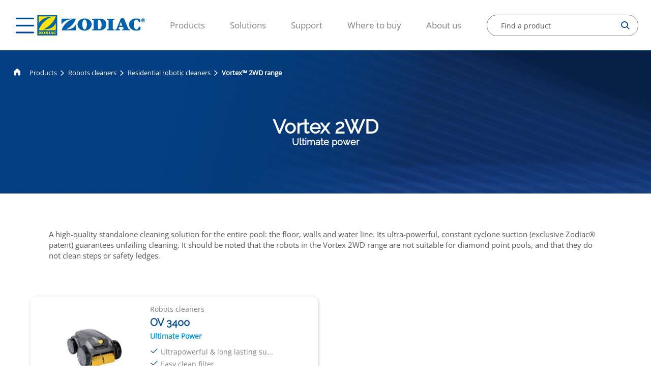

--- FILE ---
content_type: text/html;charset=utf-8
request_url: https://www.zodiac-poolcare.com/robots-cleaners/residential-robotic-cleaners/vortex--2wd-range
body_size: 8218
content:

<!DOCTYPE HTML>
<html lang="en">
    <head>
    <meta charset="UTF-8"/>
    
    
    <title>Vortex™ 2WD range  |  Robots cleaners </title>
    
    
    
    <meta name="description" content="A high-quality standalone cleaning solution for the entire pool: the floor, walls and water line. Its ultra-powerful, constant cyclone suction (exclusive Zodiac® patent) guarantees unfailing cleaning. It should be noted that the robots in the Vortex 2WD range are not suitable for diamond point pools, and that they do not clean steps or safety ledges. "/>
    
    
    
    <meta name="template" content="page-product-list"/>
    <meta name="viewport" content="width=device-width, initial-scale=1"/>
    

    
    
    
	
	<script type="application/ld+json">
	{
    	"@context": "https://schema.org",
    	"@type": "WebPage",
   	 	"name": "Vortex™ 2WD range"
	}
	</script>
	
	
	
    
    <meta name="robots" content="index, follow"/>



 <link rel="canonical" href="https://www.zodiac-poolcare.com/robots-cleaners/residential-robotic-cleaners/vortex--2wd-range"/>


 <link rel="alternate" hreflang="en" href="https://www.zodiac-poolcare.com/robots-cleaners/residential-robotic-cleaners/vortex--2wd-range"/>
 
 	<link rel="alternate" hreflang="x-default" href="https://www.zodiac-poolcare.com/robots-cleaners/residential-robotic-cleaners/vortex--2wd-range"/>
 

 <link rel="alternate" hreflang="en" href="/content/zodiac/master/en/robots-cleaners/residential-robotic-cleaners/vortex--2wd-range.html"/>
 
 	<link rel="alternate" hreflang="x-default" href="/content/zodiac/master/en/robots-cleaners/residential-robotic-cleaners/vortex--2wd-range.html"/>
 

 <link rel="alternate" hreflang="de" href="https://www.zodiac-poolcare.at/poolreiniger/elektrische-poolreiniger-fur-wohnpools/vortex--2wd"/>
 

 <link rel="alternate" hreflang="de" href="https://www.zodiac-poolcare.de/poolreiniger/elektrische-poolreiniger-fur-wohnpools/vortex--2wd"/>
 

 <link rel="alternate" hreflang="es" href="https://www.zodiac-poolcare.es/limpiafondos-automaticos/limpiafondos-electricos-residenciales/gama-vortex--2wd"/>
 


<meta property="contentPath" content="/content/zodiac/en/en"/>


<meta property="og:site_name" content="ZODIAC"/>
<meta property="og:locale" content="en"/>
<meta property="og:storeView" content="en"/>
<meta property="og:title" content="Vortex™ 2WD range"/>
<meta property="og:url" content="https://www.zodiac-poolcare.com/robots-cleaners/residential-robotic-cleaners/vortex--2wd-range"/>

<meta property="og:type" content="website"/>
<meta property="og:description" content="A high-quality standalone cleaning solution for the entire pool: the floor, walls and water line. Its ultra-powerful, constant cyclone suction (exclusive Zodiac® patent) guarantees unfailing cleaning. It should be noted that the robots in the Vortex 2WD range are not suitable for diamond point pools, and that they do not clean steps or safety ledges. "/>
<meta name="twitter:card" content="summary_large_image"/>
<meta name="twitter:title" content="Vortex™ 2WD range"/>
<meta name="twitter:description" content="A high-quality standalone cleaning solution for the entire pool: the floor, walls and water line. Its ultra-powerful, constant cyclone suction (exclusive Zodiac® patent) guarantees unfailing cleaning. It should be noted that the robots in the Vortex 2WD range are not suitable for diamond point pools, and that they do not clean steps or safety ledges. "/>

    

    

<meta name="ip" content="fecda187412644d9bfd98b9451d0f33be4447583d50ed726a63de4f1379d60d9"/>
<meta name="clientId"/>

<script>

    document.addEventListener("DOMContentLoaded", function() {

        //variables del datalayer inicial recogidad de metadatos de la pagina custom
        const langHead = document.querySelector('meta[property="og:locale"]').getAttribute('content');
        const ipHead = document.querySelector('meta[name="ip"]').getAttribute('content');
        const pageTypeHead = document.querySelector('meta[name="template"]').getAttribute('content');
        const clientIdHead = document.querySelector('meta[name="clientId"]').getAttribute('content');
        const timestampHead = new Date().getTime();
        const brand = document.querySelector('meta[property="og:site_name"]').getAttribute('content');
        const storeView = document.querySelector('meta[property="og:storeView"]').getAttribute('content');
        const pageActual = window.location.href;
        if (sessionStorage.getItem("page") !== null) {
            sessionStorage.setItem('page-previous', sessionStorage.getItem('page'));
        } else {
            sessionStorage.setItem('page-previous', '');
        }
        sessionStorage.setItem('page', pageActual);

        const serverName = window.location.hostname;

        var dataLayer = window.dataLayer || [];
        dataLayer.push({
            event: 'gtm.datalayer',
            globalData: {
                customer: {
                    customerType: "visitor",
                    customerLanguage: langHead,
                    customerIp: ipHead,
                },
                store: {
                    storePlatform: 'brands',
                    store: brand,
                    storeId: 2, //ID de brandsites
                    storeView: storeView,
                    storeVersion: '0.0.0',
                },
                content: {
                    pageType: pageTypeHead,
                    pageCurrent: sessionStorage.getItem('page'),
                    pagePrevious: sessionStorage.getItem('page-previous')
                },
                system: {
                    timestamp: timestampHead,
                    clientId: clientIdHead,
                    server: serverName
                }
            }
        })

    });

</script>
<!-- Google Tag Manager -->
<script>(function(w,d,s,l,i){w[l]=w[l]||[];w[l].push({'gtm.start':
new Date().getTime(),event:'gtm.js'});var f=d.getElementsByTagName(s)[0],
j=d.createElement(s),dl=l!='dataLayer'?'&l='+l:'';j.async=true;j.src=
'https://www.googletagmanager.com/gtm.js?id='+i+dl;f.parentNode.insertBefore(j,f);
})(window,document,'script','dataLayer','GTM-M6NJLKH');</script>

<script>(function(w,d,s,l,i){w[l]=w[l]||[];w[l].push({'gtm.start':
new Date().getTime(),event:'gtm.js'});var f=d.getElementsByTagName(s)[0],
j=d.createElement(s),dl=l!='dataLayer'?'&l='+l:'';j.async=true;j.src='https://www.googletagmanager.com/gtm.js?id='+i+dl;f.parentNode.insertBefore(j,f);
})(window,document,'script','dataLayer','GTM-WT8SV4XK');</script>
<!-- End Google Tag Manager -->
<meta name="google-site-verification" content="vEPCWEGbfET2uTFcUmz5uY8p7jV438hXq69hCvBv3eU" />

    

    
    
    

    

    
    
    
<link rel="stylesheet" href="/etc.clientlibs/zodiac/clientlibs/clientlib-base.lc-202511250825-lc.min.css" type="text/css">
<link rel="stylesheet" href="/etc.clientlibs/zodiac/clientlibs/clientlib-site.lc-202511250825-lc.min.css" type="text/css">



    

    
    
</head>
    <body class="zodiac-page page-category" id="page-product-cebdd81f8c" data-cmp-data-layer-enabled>
        <script>
          window.adobeDataLayer = window.adobeDataLayer || [];
          adobeDataLayer.push({
              page: JSON.parse("{\x22page\u002Dproduct\u002Dcebdd81f8c\x22:{\x22@type\x22:\x22zodiac\/components\/page\/page\u002Dproduct\x22,\x22repo:modifyDate\x22:\x222025\u002D03\u002D21T12:30:32Z\x22,\x22dc:title\x22:\x22Product Range\x22,\x22xdm:template\x22:\x22\/conf\/zodiac\/settings\/wcm\/templates\/page\u002Dproduct\u002Dlist\x22,\x22xdm:language\x22:\x22en\x22,\x22xdm:tags\x22:[],\x22repo:path\x22:\x22\/content\/zodiac\/en\/en\/product\u002Drange.html\x22}}"),
              event:'cmp:show',
              eventInfo: {
                  path: 'page.page\u002Dproduct\u002Dcebdd81f8c'
              }
          });
        </script>
        
        
            




            



            <!-- Google Tag Manager (noscript) -->
<noscript><iframe src="https://www.googletagmanager.com/ns.html?id=GTM-M6NJLKH"
height="0" width="0" style="display:none;visibility:hidden"></iframe></noscript>
<noscript><iframe src="https://www.googletagmanager.com/ns.html?id=GTM-WT8SV4XK"
height="0" width="0" style="display:none;visibility:hidden"></iframe></noscript>
<!-- End Google Tag Manager (noscript) -->

<div class="root container responsivegrid">

    
    <div id="container-4fd5f5175b" class="cmp-container">
        


<div class="aem-Grid aem-Grid--12 aem-Grid--default--12 ">
    
    <div class="home-element aem-GridColumn aem-GridColumn--default--12">



	<div>
<header class="header js-sticky-header">
    <div class="floating_link">
        <a href="#top"><img src="/etc.clientlibs/brand-factory/clientlibs/clientlib-site/resources/images/arrow_scroll_up.png"/></a>
    </div>
  <div id="headerData" data-resourceIframeMessage="In order to access this content, you must accept our Cookies Policy as these are third-party cookies"></div>
  <i class="header__hamburguer icon-hamburguer js-hamburguer"></i>
  <div class="header__megamenu-wrapper js-megamenu-wrapper">
    <div class="js-megamenuBackground megamenuBackground"></div>
    <div class="header__megamenu js-megamenu">
      <div class="header__megamenu--header">
        
<div data-cmp-is="image" data-cmp-lazythreshold="0" data-cmp-src="/content/zodiac/en/en/_jcr_content/header/logo.coreimg{.width}.svg/1765297966538/logo-zodiac.svg" data-asset="/content/dam/zodiac/logo/logo-zodiac.svg" data-asset-id="488ba5a5-0f5f-4146-89d6-853e6bd8db62" data-title="Zodiac" data-cmp-data-layer="{&#34;image-70876b9284&#34;:{&#34;@type&#34;:&#34;zodiac/components/core/image&#34;,&#34;repo:modifyDate&#34;:&#34;2025-12-09T16:32:46Z&#34;,&#34;xdm:linkURL&#34;:&#34;/&#34;,&#34;image&#34;:{&#34;repo:id&#34;:&#34;488ba5a5-0f5f-4146-89d6-853e6bd8db62&#34;,&#34;repo:modifyDate&#34;:&#34;2022-03-30T08:28:45Z&#34;,&#34;@type&#34;:&#34;image/svg+xml&#34;,&#34;repo:path&#34;:&#34;/content/dam/zodiac/logo/logo-zodiac.svg&#34;}}}" class="cmp-image" itemscope itemtype="http://schema.org/ImageObject">
    
    
        <div id="image-70876b9284">
            <a class="cmp-image__link" data-cmp-clickable data-cmp-hook-image="link" href="/content/zodiac/en/en.html">
                    
                    <img src="/content/zodiac/en/en/_jcr_content/header/logo.coreimg.svg/1765297966538/logo-zodiac.svg" class="cmp-image__image   " itemprop="contentUrl" data-cmp-hook-image="image" alt="Zodiac" loading="lazy"/>
                    
            </a>
        </div>
    
    

    
    
</div>

    

        <i class="icon-close js-close"></i>
      </div>
      <nav class="header__megamenu--menu">
        <ul class="header__megamenu--menu_firstLevel">
          <li class="firstLevel">
            
            
              <a class="firstLevel__category js-menuLevel">Products<i class="icon-arrow-right"></i></a>
              <div class="nextLevel">
                <a class="nextLevel-back"><i class="icon-arrow-left"></i>Back</a>
                
                <a class="nextLevel-title" x-cq-linkchecker="valid">Products</a>
                <div class="nextLevel-list depth-1">
                  
  <div class="nextLevel-list_element">
    
    

    
      <a class="js-menuProducts">Robots cleaners<i class="icon-arrow-right"></i></a>
      <div class="nextLevel">
        <a class="nextLevel-back" href=""><i class="icon-arrow-left"></i>Back</a>
        
        <a href="/robots-cleaners" x-cq-linkchecker="valid" class="nextLevel-title">Robots cleaners</a>
        <ul class="nextLevel-list depth-2">
          
            
  <div class="nextLevel-list_element">
    
    <a href="/robots-cleaners/residential-robotic-cleaners" x-cq-linkchecker="valid">Residential robotic cleaners</a>

    
  </div>

          
            
  <div class="nextLevel-list_element">
    
    <a href="/robots-cleaners/cordless-robotic-pool-cleaners" x-cq-linkchecker="valid">Cordless Robotic Pool Cleaners</a>

    
  </div>

          
            
  <div class="nextLevel-list_element">
    
    <a href="/robots-cleaners/residential-hydraulic-cleaners" x-cq-linkchecker="valid">Residential hydraulic cleaners</a>

    
  </div>

          
            
  <div class="nextLevel-list_element">
    
    <a href="/robots-cleaners/residential-spas-cleaning-solutions" x-cq-linkchecker="valid">Residential spas cleaning solutions</a>

    
  </div>

          
            
  <div class="nextLevel-list_element">
    
    <a href="/robots-cleaners/commercial-robotic-cleaners" x-cq-linkchecker="valid">Commercial Robotic Cleaners</a>

    
  </div>

          
        </ul>
      </div>
    
  </div>

                
                  
  <div class="nextLevel-list_element">
    
    

    
      <a class="js-menuProducts">Heating<i class="icon-arrow-right"></i></a>
      <div class="nextLevel">
        <a class="nextLevel-back" href=""><i class="icon-arrow-left"></i>Back</a>
        
        <a href="/heating" x-cq-linkchecker="valid" class="nextLevel-title">Heating</a>
        <ul class="nextLevel-list depth-2">
          
            
  <div class="nextLevel-list_element">
    
    <a href="/heating/heat-pumps" x-cq-linkchecker="valid">Heat pumps</a>

    
  </div>

          
            
  <div class="nextLevel-list_element">
    
    <a href="/heating/electric-heaters" x-cq-linkchecker="valid">Electric heaters</a>

    
  </div>

          
            
  <div class="nextLevel-list_element">
    
    <a href="/heating/heat-exchangers" x-cq-linkchecker="valid">Heat Exchangers</a>

    
  </div>

          
        </ul>
      </div>
    
  </div>

                
                  
  <div class="nextLevel-list_element">
    
    

    
      <a class="js-menuProducts">Filtration equipment<i class="icon-arrow-right"></i></a>
      <div class="nextLevel">
        <a class="nextLevel-back" href=""><i class="icon-arrow-left"></i>Back</a>
        
        <a href="/filtration-equipment" x-cq-linkchecker="valid" class="nextLevel-title">Filtration equipment</a>
        <ul class="nextLevel-list depth-2">
          
            
  <div class="nextLevel-list_element">
    
    <a href="/filtration-equipment/recirculation-pumps" x-cq-linkchecker="valid">Recirculation pumps</a>

    
  </div>

          
            
  <div class="nextLevel-list_element">
    
    <a href="/filtration-equipment/filtration" x-cq-linkchecker="valid">Filtration</a>

    
  </div>

          
            
  <div class="nextLevel-list_element">
    
    <a href="/filtration-equipment/design" x-cq-linkchecker="valid">Design</a>

    
  </div>

          
        </ul>
      </div>
    
  </div>

                
                  
  <div class="nextLevel-list_element">
    
    

    
      <a class="js-menuProducts">Water treatment<i class="icon-arrow-right"></i></a>
      <div class="nextLevel">
        <a class="nextLevel-back" href=""><i class="icon-arrow-left"></i>Back</a>
        
        <a href="/water-treatment" x-cq-linkchecker="valid" class="nextLevel-title">Water treatment</a>
        <ul class="nextLevel-list depth-2">
          
            
  <div class="nextLevel-list_element">
    
    <a href="/water-treatment/magnapool-" x-cq-linkchecker="valid">MagnaPool®</a>

    
  </div>

          
            
  <div class="nextLevel-list_element">
    
    <a href="/water-treatment/salt-chlorination" x-cq-linkchecker="valid">Salt chlorination</a>

    
  </div>

          
            
  <div class="nextLevel-list_element">
    
    <a href="/water-treatment/regulation" x-cq-linkchecker="valid">Regulation</a>

    
  </div>

          
            
  <div class="nextLevel-list_element">
    
    <a href="/water-treatment/mineral-purifiers-pool" x-cq-linkchecker="valid">Mineral purifiers pool</a>

    
  </div>

          
        </ul>
      </div>
    
  </div>

                
                  
  <div class="nextLevel-list_element">
    
    

    
      <a class="js-menuProducts">Dehumidification<i class="icon-arrow-right"></i></a>
      <div class="nextLevel">
        <a class="nextLevel-back" href=""><i class="icon-arrow-left"></i>Back</a>
        
        <a href="/dehumidification" x-cq-linkchecker="valid" class="nextLevel-title">Dehumidification</a>
        <ul class="nextLevel-list depth-2">
          
            
  <div class="nextLevel-list_element">
    
    <a href="/dehumidification/ambient-dehumidifiers" x-cq-linkchecker="valid">Ambient dehumidifiers</a>

    
  </div>

          
            
  <div class="nextLevel-list_element">
    
    <a href="/dehumidification/through-the-wall-dehumidifiers" x-cq-linkchecker="valid">Through the wall dehumidifiers</a>

    
  </div>

          
            
  <div class="nextLevel-list_element">
    
    <a href="/dehumidification/ducted-dehumidifiers" x-cq-linkchecker="valid">Ducted dehumidifiers</a>

    
  </div>

          
        </ul>
      </div>
    
  </div>

                </div>
              </div>
            
          </li>
<li class="firstLevel">
            
            
              <a class="firstLevel__category js-menuLevel">Solutions<i class="icon-arrow-right"></i></a>
              <div class="nextLevel">
                <a class="nextLevel-back"><i class="icon-arrow-left"></i>Back</a>
                
                <a class="nextLevel-title" x-cq-linkchecker="valid">Solutions</a>
                <div class="nextLevel-list depth-1">
                  
  <div class="nextLevel-list_element">
    
    

    
      <a class="js-menuProducts">Configurators<i class="icon-arrow-right"></i></a>
      <div class="nextLevel">
        <a class="nextLevel-back" href=""><i class="icon-arrow-left"></i>Back</a>
        
        <a href="/solutions/configurators" x-cq-linkchecker="valid" class="nextLevel-title">Configurators</a>
        <ul class="nextLevel-list depth-2">
          
            
  <div class="nextLevel-list_element">
    
    <a href="/solutions/configurators/Heating_configurator" x-cq-linkchecker="valid">Heat Pumps</a>

    
  </div>

          
            
  <div class="nextLevel-list_element">
    
    <a href="/solutions/configurators/energy%20-saving-variable-Speed-Pumps" x-cq-linkchecker="valid">Energy Saving Variable Speed Pumps</a>

    
  </div>

          
        </ul>
      </div>
    
  </div>

                
                  
  <div class="nextLevel-list_element">
    
    <a href="/solutions/tips-for-my-pool" x-cq-linkchecker="valid">Tips for my pool</a>

    
  </div>

                </div>
              </div>
            
          </li>
<li class="firstLevel">
            
            
              <a class="firstLevel__category js-menuLevel">Support<i class="icon-arrow-right"></i></a>
              <div class="nextLevel">
                <a class="nextLevel-back"><i class="icon-arrow-left"></i>Back</a>
                
                <a class="nextLevel-title" x-cq-linkchecker="valid">Support</a>
                <div class="nextLevel-list depth-1">
                  
  <div class="nextLevel-list_element">
    
    <a href="/support/contact-us" x-cq-linkchecker="valid">Contact us</a>

    
  </div>

                
                  
  <div class="nextLevel-list_element">
    
    <a href="/support/warranty" x-cq-linkchecker="valid">Warranty</a>

    
  </div>

                
                  
  <div class="nextLevel-list_element">
    
    <a href="https://www.zodiacmanuals.com/en.html" x-cq-linkchecker="valid">Manuals</a>

    
  </div>

                
                  
  <div class="nextLevel-list_element">
    
    <a href="/support/recall" x-cq-linkchecker="valid">Recall</a>

    
  </div>

                </div>
              </div>
            
          </li>
<li class="firstLevel">
            <a class="firstLevel__category" href="/store-locator" x-cq-linkchecker="valid">Where to buy</a>
            
          </li>
<li class="firstLevel">
            <a class="firstLevel__category" href="/about-us" x-cq-linkchecker="valid">About us</a>
            
          </li>

        </ul>
      </nav>

      
      <div class="header__megamenu--country">
        <div class="country__selector">
  
  <i class="icon-globe"></i>
  <span>Change country</span>
  <i class="icon-arrow-down"></i>
</div>


  <div class="dropdown-content">
    
      
      
    
      
      <a href="https://www.zodiac-poolcare.at/">
        
        <span>Austria</span>
      </a>
    
      
      <a href="https://www.zodiac-poolcare.be/nl/">
        
        <span>Belgium</span>
      </a>
    
      
      <a href="https://www.zodiacpoolcare.cz/">
        
        <span>Czech Republic</span>
      </a>
    
      
      <a href="https://www.zodiac-poolcare.fr/">
        
        <span>France</span>
      </a>
    
      
      <a href="https://www.zodiac-poolcare.de/">
        
        <span>Germany</span>
      </a>
    
      
      <a href="https://www.zodiac-poolcare.it/">
        
        <span>Italy</span>
      </a>
    
      
      <a href="https://www.zodiac-poolcare.nl/">
        
        <span>Netherlands</span>
      </a>
    
      
      <a href="https://www.zodiac-poolcare.pt/">
        
        <span>Portugal</span>
      </a>
    
      
      <a href="https://www.zodiac-poolcare.es/">
        
        <span>Spain</span>
      </a>
    
      
      <a href="https://www.zodiac-poolcare.se/">
        
        <span>Sweden</span>
      </a>
    
      
      <a href="https://www.zodiac-poolcare.ch/">
        
        <span>Switzerland</span>
      </a>
    
      
      <a href="https://www.zodiac-poolcare.com.tr/">
        
        <span>Turkey</span>
      </a>
    
      
      <a href="https://www.zodiac-poolcare.co.uk/">
        
        <span>United Kingdom</span>
      </a>
    
  </div>


      </div>
    </div>
  </div>
  
  <a class="js-header-logo-sticky header__logo--sticky" href="/">
    <img src="/content/dam/zodiac/logo/logo-zodiac.svg" alt="logo-sticky" loading="lazy"/>
  </a>

  <div class="header__logo js-header-logo">
<div data-cmp-is="image" data-cmp-lazythreshold="0" data-cmp-src="/content/zodiac/en/en/_jcr_content/header/logo.coreimg{.width}.svg/1765297966538/logo-zodiac.svg" data-asset="/content/dam/zodiac/logo/logo-zodiac.svg" data-asset-id="488ba5a5-0f5f-4146-89d6-853e6bd8db62" data-title="Zodiac" data-cmp-data-layer="{&#34;image-70876b9284&#34;:{&#34;@type&#34;:&#34;zodiac/components/core/image&#34;,&#34;repo:modifyDate&#34;:&#34;2025-12-09T16:32:46Z&#34;,&#34;xdm:linkURL&#34;:&#34;/&#34;,&#34;image&#34;:{&#34;repo:id&#34;:&#34;488ba5a5-0f5f-4146-89d6-853e6bd8db62&#34;,&#34;repo:modifyDate&#34;:&#34;2022-03-30T08:28:45Z&#34;,&#34;@type&#34;:&#34;image/svg+xml&#34;,&#34;repo:path&#34;:&#34;/content/dam/zodiac/logo/logo-zodiac.svg&#34;}}}" class="cmp-image" itemscope itemtype="http://schema.org/ImageObject">
    
    
        <div id="image-70876b9284">
            <a class="cmp-image__link" data-cmp-clickable data-cmp-hook-image="link" href="/content/zodiac/en/en.html">
                    
                    <img src="/content/zodiac/en/en/_jcr_content/header/logo.coreimg.svg/1765297966538/logo-zodiac.svg" class="cmp-image__image   " itemprop="contentUrl" data-cmp-hook-image="image" alt="Zodiac" loading="lazy"/>
                    
            </a>
        </div>
    
    

    
    
</div>

    
</div>

  <nav class="header__menu">
    <ul>
      <li>
        <a x-cq-linkchecker="valid">Products</a>
      </li>
    
      <li>
        <a x-cq-linkchecker="valid">Solutions</a>
      </li>
    
      <li>
        <a x-cq-linkchecker="valid">Support</a>
      </li>
    
      <li>
        <a href="/store-locator" x-cq-linkchecker="valid">Where to buy</a>
      </li>
    
      <li>
        <a href="/about-us" x-cq-linkchecker="valid">About us</a>
      </li>
    </ul>
  </nav>

    
        <a x-cq-linkchecker="valid" class="button find_a_dealer_button" href="/content/zodiac/en/en/store-locator.html" target="_self"><span>Where to buy</span></a>
    

  
  <div class="header__search js-header-selector search">
  <a action="/content/zodiac/en/en/jcr:content/header/product-search.suggestions.html" onsubmit="return false">
    <div class="search--selector js-searchSelector">
      <input class="search--selector_input js-inputSearch" type="search" placeholder="Find a product" autocomplete="off" data-resource="/content/zodiac/en/en/jcr:content/header/product-search"/>
      <i class="search--selector_icon-search icon-search js-icon-search"></i>
      <i class="search--selector_icon-close icon-close js-icon-search-close"></i>
    </div>
    <ul class="search--results js-results">
      <li style="display: none" class="search--results_item js-search-no_results">No results found</li>
    </ul>
  </a>
  <input class="js-pathSearch" type="hidden" value="/content/zodiac/en/en/search"/>
</div>

</header>


</div>
	




</div>
<div class="breadcrumb aem-GridColumn aem-GridColumn--default--12">

	
   		<script type="application/ld+json">
			{"@context":"https://schema.org","@type":"BreadcrumbList","itemListElement":[{"@type":"ListItem","position":0,"name":"Robots cleaners","item":"https://www.zodiac-poolcare.com/robots-cleaners"},{"@type":"ListItem","position":1,"name":"Residential robotic cleaners","item":"https://www.zodiac-poolcare.com/robots-cleaners/residential-robotic-cleaners"}]}
		</script>  
    

<div class="product-breadcrumb">
  
  <a class="product-breadcrumb__home" href="/">
    <i class="icon-home"></i>
  </a>
  <div class="product-breadcrumb__links">
    <a id="js_breadcrumb_megamenuAction"> <span>Products</span> </a>
    
      <i class="icon-arrow-right"></i>
      
      
      <a x-cq-linkchecker="valid" href="/robots-cleaners"> <span>Robots cleaners</span> </a>
    
      <i class="icon-arrow-right"></i>
      
      
      <a x-cq-linkchecker="valid" href="/robots-cleaners/residential-robotic-cleaners"> <span>Residential robotic cleaners</span> </a>
    
    <i class="icon-arrow-right"></i>
    <div>Vortex™ 2WD range</div>
  </div>
</div>
</div>
<div class="category-head page-head aem-GridColumn aem-GridColumn--default--12">
<section class="pageHead js-pageHead-banner js-endpoint" data-endpoint="/content/zodiac/en/en/product-range/jcr:content/root/page_head.promos.json">
  
  <div class="pageHead__background"></div>
  <img class="pageHead__image js-fileGestion_Desktop" data-src="/content/dam/zodiac/banners/default/default-image-1.png" alt="Vortex™ 2WD range" src="/content/dam/zodiac/banners/default/default-image-1.png"/>
  <img class="pageHead__image js-fileGestion_Tablet" data-src="/content/dam/zodiac/banners/default/default-image.png" alt="Vortex™ 2WD range"/>
  <img class="pageHead__image js-fileGestion_Mobile" data-src="/content/dam/zodiac/banners/default/default-image-2.png" alt="Vortex™ 2WD range"/>
  
  <div class="pageHead__content">
    
    
      <div class="pageHead__content--title">
        
        <h1>Vortex 2WD</h1>
      </div>
      <h2 class="pageHead__content--subtitle">Ultimate power</h2>
    

    
    
  </div>
</section></div>
<div class="category-products aem-GridColumn aem-GridColumn--default--12">
<script>
      dataLayer.push(
            {"event":"view_item_list","ecommerce":{"items":[{"item_name":"OV 3400","item_id":"WR000024","item_brand":"Zodiac","item_category":"Robots cleaners","item_category_2":"Residential robotic cleaners","item_category_3":"Vortex™ 2WD range","index":3,"quantity":1}]}}
      );
</script>

<div class="category__description"><p>A high-quality standalone cleaning solution for the entire pool: the floor, walls and water line. Its ultra-powerful, constant cyclone suction (exclusive Zodiac® patent) guarantees unfailing cleaning. It should be noted that the robots in the Vortex 2WD range are not suitable for diamond point pools, and that they do not clean steps or safety ledges.</p>
</div>
<div class="category__wrapper">
  
    
      <div class="model-card">
        <div class="model-card__header">
          <img class="promo-card" src="" alt=""/>
          <div hidden class="data-product" data-sku="/var/commerce/products/zodiac-brand-site/robots-cleaners/residential-robotic-cleaners/vortex--2wd-range/1106069/655745"></div>
          <a href="/robots-cleaners/residential-robotic-cleaners/vortex--2wd-range/ov-3400"><img class="model-card__header--image" src="https://asset.productmarketingcloud.com/api/assetstorage/3096_1c7e42a4-0697-4a6c-935b-a9f3b0c2daaa/Mobile" alt="Robots cleaners OV 3400"/></a>
          <div>
            <div class="model-card__header--issue">Robots cleaners</div>
            <a href="/robots-cleaners/residential-robotic-cleaners/vortex--2wd-range/ov-3400"><h3 class="model-card__header--title">OV 3400</h3></a>
            <p class="model-card__header--text">Ultimate Power</p>
            <ul class="model-card__header--list">
              
                <li><i class="icon-check"></i>Ultrapowerful &amp; long lasting su...</li>
              
                <li><i class="icon-check"></i>Easy clean filter</li>
              
                <li><i class="icon-check"></i>Extra large suction capacity</li>
              
            </ul>
          </div>
        </div>
        <div class="model-card__body">
          <ul class="model-card__body--list">
            
              <li>
                <div><i class="icon-check"></i></div>
                Pool size : 12x6m
              </li>
            
              <li>
                <div><i class="icon-check"></i></div>
                2 wheel drive
              </li>
            
              <li>
                <div><i class="icon-check"></i></div>
                Filter : 5L
              </li>
            
              <li>
                <div><i class="icon-check"></i></div>
                Trolley
              </li>
            
              
            
          </ul>
        </div>
      </div>
    
  
  
</div>


  
  
<div class="no-author">
  <div class="icon cmp-experiencefragment cmp-experiencefragment--"><div class="xf-page xfpage page basicpage">


    
    <div id="container-41c236ca2c" class="cmp-container">
        


<div class="aem-Grid aem-Grid--12 aem-Grid--default--12 ">
    
    <article class="banner-half aem-GridColumn aem-GridColumn--default--12">
<div class="banner-half__left">
  <div class="icon"><img src="/content/dam/zodiac/icons/guide.png" loading="lazy"/></div>
  <div class="banner-half__left--content">
    <h2>Selecction guide</h2>
    <p><p>Pick the right residential robotic cleaner for your needs</p>
</p>
    <a class="button button--solid" href="/solutions/selection-guide/residential-electric-cleaners"><span>Discover</span> </a>
  </div>
</div>
<div class="banner-half__right">
  <img src="/content/dam/zodiac/images/selection-guide/selected-guide-img%201.png" loading="lazy"/>
</div>
</article>

    
</div>

    </div>

    
</div>
</div>
</div>

    




  <h2 class="category__title">Our range of <span>Residential robotic cleaners</span></h2>
  
  
  <div id="dynamic-slider-3136060931" class="cmp-carousel cmp-slider cmp-slider-js" role="group" aria-live="polite" aria-roledescription="carousel" data-cmp-is="carousel" data-cmp-delay="5000" data-cmp-data-layer="{&#34;dynamic-slider-3136060931&#34;:{&#34;shownItems&#34;:[],&#34;@type&#34;:&#34;zodiac/components/content/sliders/dynamic-slider&#34;,&#34;repo:modifyDate&#34;:&#34;2025-03-21T12:30:17Z&#34;}}" data-placeholder-text="false">
    <div class="cmp-carousel__content" aria-atomic="false" aria-live="polite">
      <section class="carousel common-slider-js" style="--background-image: url('')">
        
        
          <h2 class="carousel__title">Related</h2>
        
        <div class="glider-contain">
          <div class="glider">
            <div id="0-tabpanel" class="glider-slide-js false" role="tabpanel" aria-labelledby="0-tab" aria-roledescription="slide" aria-label="Slide 1 of 7" data-cmp-hook-carousel="item"><div class="category-card">
<div class="product-card">
  <div class="product-card__header">
    <img class="promo-card" src="" alt=""/>
    <div hidden class="data-product" data-sku="/var/commerce/products/zodiac-brand-site/robots-cleaners/residential-robotic-cleaners/alpha-iq--range"></div>
    <a href="/robots-cleaners/residential-robotic-cleaners/alpha-iq--range" x-cq-linkchecker="valid">
      <img class="product-card__header--image" src="/content/dam/zodiac/images/category/cards/Alpha%20iQÔäó.png/jcr:content/renditions/cq5dam.thumbnail.319.319.png" alt="Alpha iQ™" loading="lazy"/>
      
    </a>
  </div>

  <div class="product-card__body">
    <div class="product-card__body--issue">Robots cleaners</div>
    <a href="/robots-cleaners/residential-robotic-cleaners/alpha-iq--range" x-cq-linkchecker="valid">
      <h2 class="product-card__body--title">Alpha iQ™</h2>
    </a>
    <p class="product-card__body--text">Ultra-efficiency combined with intelligence</p>
  </div>
</div>
</div>
</div>
<div id="1-tabpanel" class="glider-slide-js false" role="tabpanel" aria-labelledby="1-tab" aria-roledescription="slide" aria-label="Slide 2 of 7" data-cmp-hook-carousel="item"><div class="category-card">
<div class="product-card">
  <div class="product-card__header">
    <img class="promo-card" src="" alt=""/>
    <div hidden class="data-product" data-sku="/var/commerce/products/zodiac-brand-site/robots-cleaners/residential-robotic-cleaners/voyager--range"></div>
    <a href="/robots-cleaners/residential-robotic-cleaners/voyager--range" x-cq-linkchecker="valid">
      <img class="product-card__header--image" src="/content/dam/zodiac/images/category/cards/RE%204300.png/jcr:content/renditions/cq5dam.thumbnail.319.319.png" alt="Voyager™" loading="lazy"/>
      
    </a>
  </div>

  <div class="product-card__body">
    <div class="product-card__body--issue">Robots cleaners</div>
    <a href="/robots-cleaners/residential-robotic-cleaners/voyager--range" x-cq-linkchecker="valid">
      <h2 class="product-card__body--title">Voyager™</h2>
    </a>
    <p class="product-card__body--text">Exceptional Agility</p>
  </div>
</div>
</div>
</div>
<div id="2-tabpanel" class="glider-slide-js false" role="tabpanel" aria-labelledby="2-tab" aria-roledescription="slide" aria-label="Slide 3 of 7" data-cmp-hook-carousel="item"><div class="category-card">
<div class="product-card">
  <div class="product-card__header">
    <img class="promo-card" src="" alt=""/>
    <div hidden class="data-product" data-sku="/var/commerce/products/zodiac-brand-site/robots-cleaners/residential-robotic-cleaners/cnx--range"></div>
    <a href="/robots-cleaners/residential-robotic-cleaners/cnx--range" x-cq-linkchecker="valid">
      <img class="product-card__header--image" src="/content/dam/zodiac/images/category/cards/CNX.png/jcr:content/renditions/cq5dam.thumbnail.319.319.png" alt="CNX™" loading="lazy"/>
      
    </a>
  </div>

  <div class="product-card__body">
    <div class="product-card__body--issue">Robots cleaners</div>
    <a href="/robots-cleaners/residential-robotic-cleaners/cnx--range" x-cq-linkchecker="valid">
      <h2 class="product-card__body--title">CNX™</h2>
    </a>
    <p class="product-card__body--text">Full on agility</p>
  </div>
</div>
</div>
</div>
<div id="3-tabpanel" class="glider-slide-js false" role="tabpanel" aria-labelledby="3-tab" aria-roledescription="slide" aria-label="Slide 4 of 7" data-cmp-hook-carousel="item"><div class="category-card">
<div class="product-card">
  <div class="product-card__header">
    <img class="promo-card" src="" alt=""/>
    <div hidden class="data-product" data-sku="/var/commerce/products/zodiac-brand-site/robots-cleaners/residential-robotic-cleaners/vortex--4wd-range"></div>
    <a href="/robots-cleaners/residential-robotic-cleaners/vortex--4wd-range" x-cq-linkchecker="valid">
      <img class="product-card__header--image" src="/content/dam/zodiac/images/category/cards/VORTEXÔäó%204WD.png/jcr:content/renditions/cq5dam.thumbnail.319.319.png" alt="Vortex 4WD" loading="lazy"/>
      
    </a>
  </div>

  <div class="product-card__body">
    <div class="product-card__body--issue">Robots cleaners</div>
    <a href="/robots-cleaners/residential-robotic-cleaners/vortex--4wd-range" x-cq-linkchecker="valid">
      <h2 class="product-card__body--title">Vortex 4WD</h2>
    </a>
    <p class="product-card__body--text">Ultimate power in 4WD</p>
  </div>
</div>
</div>
</div>
<div id="4-tabpanel" class="glider-slide-js false" role="tabpanel" aria-labelledby="4-tab" aria-roledescription="slide" aria-label="Slide 5 of 7" data-cmp-hook-carousel="item"><div class="category-card">
<div class="product-card">
  <div class="product-card__header">
    <img class="promo-card" src="" alt=""/>
    <div hidden class="data-product" data-sku="/var/commerce/products/zodiac-brand-site/robots-cleaners/residential-robotic-cleaners/vortex--2wd-range"></div>
    <a href="/robots-cleaners/residential-robotic-cleaners/vortex--2wd-range" x-cq-linkchecker="valid">
      <img class="product-card__header--image" src="/content/dam/zodiac/images/category/cards/VORTEXÔäó%202WD.png/jcr:content/renditions/cq5dam.thumbnail.319.319.png" alt="Vortex 2WD" loading="lazy"/>
      
    </a>
  </div>

  <div class="product-card__body">
    <div class="product-card__body--issue">Robots cleaners</div>
    <a href="/robots-cleaners/residential-robotic-cleaners/vortex--2wd-range" x-cq-linkchecker="valid">
      <h2 class="product-card__body--title">Vortex 2WD</h2>
    </a>
    <p class="product-card__body--text">Ultimate power</p>
  </div>
</div>
</div>
</div>
<div id="5-tabpanel" class="glider-slide-js false" role="tabpanel" aria-labelledby="5-tab" aria-roledescription="slide" aria-label="Slide 6 of 7" data-cmp-hook-carousel="item"><div class="category-card">
<div class="product-card">
  <div class="product-card__header">
    <img class="promo-card" src="" alt=""/>
    <div hidden class="data-product" data-sku="/var/commerce/products/zodiac-brand-site/robots-cleaners/residential-robotic-cleaners/sweepy--range"></div>
    <a href="/robots-cleaners/residential-robotic-cleaners/sweepy--range" x-cq-linkchecker="valid">
      <img class="product-card__header--image" src="/content/dam/zodiac/categoría-3/Sweepy.jpg/jcr:content/renditions/cq5dam.thumbnail.319.319.png" alt="Sweepy® range" loading="lazy"/>
      
    </a>
  </div>

  <div class="product-card__body">
    <div class="product-card__body--issue">Robots cleaners</div>
    <a href="/robots-cleaners/residential-robotic-cleaners/sweepy--range" x-cq-linkchecker="valid">
      <h2 class="product-card__body--title">Sweepy® range</h2>
    </a>
    <p class="product-card__body--text">The performance made simple</p>
  </div>
</div>
</div>
</div>
<div id="6-tabpanel" class="glider-slide-js false" role="tabpanel" aria-labelledby="6-tab" aria-roledescription="slide" aria-label="Slide 7 of 7" data-cmp-hook-carousel="item"><div class="category-card">
<div class="product-card">
  <div class="product-card__header">
    <img class="promo-card" src="" alt=""/>
    <div hidden class="data-product" data-sku="/var/commerce/products/zodiac-brand-site/robots-cleaners/residential-robotic-cleaners/tornax--range"></div>
    <a href="/robots-cleaners/residential-robotic-cleaners/tornax--range" x-cq-linkchecker="valid">
      <img class="product-card__header--image" src="/content/dam/zodiac/images/category/cards/TORNAXÔäó.png/jcr:content/renditions/cq5dam.thumbnail.319.319.png" alt="TornaX" loading="lazy"/>
      
    </a>
  </div>

  <div class="product-card__body">
    <div class="product-card__body--issue">Robots cleaners</div>
    <a href="/robots-cleaners/residential-robotic-cleaners/tornax--range" x-cq-linkchecker="valid">
      <h2 class="product-card__body--title">TornaX</h2>
    </a>
    <p class="product-card__body--text">Effectiveness, pure and simple</p>
  </div>
</div>
</div>
</div>

          </div>
          <div class="carousel__buttons">
            <button aria-label="Previous" class="glider-prev"><i class="icon-back"></i></button>
            <button aria-label="Next" class="glider-next"><i class="icon-next"></i></button>
          </div>
          <div role="tablist" class="dots"></div>
          <div hidden>
            <ol class="cmp-carousel__indicators" data-cmp-hook-carousel="indicators">
              <li data-cmp-hook-carousel="indicator"></li>
<li data-cmp-hook-carousel="indicator"></li>
<li data-cmp-hook-carousel="indicator"></li>
<li data-cmp-hook-carousel="indicator"></li>
<li data-cmp-hook-carousel="indicator"></li>
<li data-cmp-hook-carousel="indicator"></li>
<li data-cmp-hook-carousel="indicator"></li>

            </ol>
          </div>
        </div>
      </section>
    </div>
  </div>
  
    




</div>
<main class="container responsivegrid aem-GridColumn aem-GridColumn--default--12">

    
    <div id="container-2fbc9bb5b9" class="cmp-container">
        


<div class="aem-Grid aem-Grid--12 aem-Grid--default--12 ">
    
    
    
</div>

    </div>

    
</main>
<div class="home-element aem-GridColumn aem-GridColumn--default--12">



	<div>

<footer class="footer">
  <div class="footer-up">
    <img src="/content/dam/zodiac/logo/A%20Fluidra%20Brand.png" alt="logo" class="footer-up__logo" loading="lazy"/>
    <div class="footer-up__menu">
      

    
    <div id="container-00c1eb8b2b" class="cmp-container">
        


<div class="aem-Grid aem-Grid--12 aem-Grid--default--12 ">
    
    <div class="menulist aem-GridColumn aem-GridColumn--default--12">


    <div class="footer-up__menu--element">
        <a><div class="footer-up__menu--element_title">Products</div></a>
        

        
            <a href="/robots-cleaners" x-cq-linkchecker="valid">Robots cleaners</a>

        
            <a href="/heating" x-cq-linkchecker="valid">Heating</a>

        
            <a href="/filtration-equipment" x-cq-linkchecker="valid">Filtration equipment</a>

        
            <a href="/water-treatment" x-cq-linkchecker="valid">Water treatment</a>

        
            <a href="/dehumidification" x-cq-linkchecker="valid">Dehumidification</a>

        

        
    </div>


    

</div>
<div class="menulist aem-GridColumn aem-GridColumn--default--12">


    <div class="footer-up__menu--element">
        <a><div class="footer-up__menu--element_title">Solutions</div></a>
        

        

        
         
            <a href="/solutions/configurators" target="_self">Configurators</a>

        
    </div>


    

</div>
<div class="menulist aem-GridColumn aem-GridColumn--default--12">


    <div class="footer-up__menu--element">
        <a target="_self"><div class="footer-up__menu--element_title">Support</div></a>
        

        

        
         
            <a href="/support/warranty" target="_self">Warranty</a>

        
         
            <a href="/support/contact-us" target="_self">Contact</a>

        
         
            <a href="/support/manuals" target="_blank">Manuals</a>

        
    </div>


    

</div>
<div class="menulist aem-GridColumn aem-GridColumn--default--12">


    <div class="footer-up__menu--element">
        <a href="/store-locator"><div class="footer-up__menu--element_title">Where to buy</div></a>
        

        

        
    </div>


    

</div>
<div class="menulist aem-GridColumn aem-GridColumn--default--12">


    <div class="footer-up__menu--element">
        <a href="/about-us"><div class="footer-up__menu--element_title">About us</div></a>
        

        

        
    </div>


    

</div>
<div class="menulist aem-GridColumn aem-GridColumn--default--12">


    <div class="footer-up__menu--element">
        
        <a href="https://auth.zodiac-poolcare.com/" target="_blank"><div class="footer-up__menu--element_title">Pro area</div></a>

        

        
    </div>


    

</div>

    
</div>

    </div>

    

    </div>
  </div>

  <div class="footer-down">
    <ul class="footer-down__legal">
      
        <li>
        	
        		<a href="/legal-information" target="_self" rel="nofollow">
        	
          	
            Legal Notice
          </a>
        </li>
        <span>|</span>
      
        <li>
        	
        		<a href="/support/contact-us" target="_self" rel="nofollow">
        	
          	
            Contact
          </a>
        </li>
        <span>|</span>
      
        <li>
        	
        		<a href="/cookies-policy" target="_self" rel="nofollow">
        	
          	
            Cookie preferences
          </a>
        </li>
        <span>|</span>
      
        <li>
        	
          	
        		<a href="/privacy-policy" target="_self">
        	
            Privacy Policy
          </a>
        </li>
        
      
    </ul>

    <ul class="footer-down__social">
      <li>
        <a href="https://twitter.com/zodiacpooles" target="_blank"><i class="icon-logo-twitter"></i></a>
      </li>

      <li>
        <a href="https://www.facebook.com/ZodiacPool" target="_blank" aria-label="Facebook"><i class="icon-facebook"></i></a>
      </li>

      

      

      <li>
        <a href="http://www.youtube.com/user/ZodiacPoolIberica" target="_blank" aria-label="Youtube"><i class="icon-logo-youtube"></i></a>
      </li>
    </ul>

    <div class="footer-down__copy">
      <p><b>©2024 Fluidra.  All rights reserved.  ZODIAC<sup>®</sup> is a registered trademark of Zodiac Pool Care Europe, S.A.S.U., used under license.  </b><b style="">All other trademarks and trade names are the property of their respective owners.</b></p>
<p> </p>

    </div>
  </div>
</footer>
</div>
	




</div>

    
</div>

    </div>

    
</div>


            
    
    
<script src="/etc.clientlibs/zodiac/clientlibs/clientlib-base.lc-202511250825-lc.min.js"></script>
<script src="/etc.clientlibs/zodiac/clientlibs/clientlib-site.lc-202511250825-lc.min.js"></script>



    


    

    

    

    
    



    
    

            

        
    <script type="text/javascript" src="/_Incapsula_Resource?SWJIYLWA=719d34d31c8e3a6e6fffd425f7e032f3&ns=2&cb=1123737853" async></script></body>
</html>


--- FILE ---
content_type: text/plain
request_url: https://www.google-analytics.com/j/collect?v=1&_v=j102&a=133632754&t=pageview&_s=1&dl=https%3A%2F%2Fwww.zodiac-poolcare.com%2Frobots-cleaners%2Fresidential-robotic-cleaners%2Fvortex--2wd-range&ul=en-us%40posix&dt=Vortex%E2%84%A2%202WD%20range%20%7C%20Robots%20cleaners&sr=1280x720&vp=1280x720&_u=YADAAEABAAAAACAAI~&jid=1182547529&gjid=296780448&cid=367182412.1769759656&tid=UA-73429298-12&_gid=1637091375.1769759657&_r=1&_slc=1&gtm=45He61r1h1n81M6NJLKHv857446988za200zd857446988&gcd=13l3l3l3l1l1&dma=0&tag_exp=103116026~103200004~104527907~104528501~104684208~104684211~115938465~115938468~116185181~116185182~116988316~117041588&z=1098971422
body_size: -452
content:
2,cG-873YX607ZT